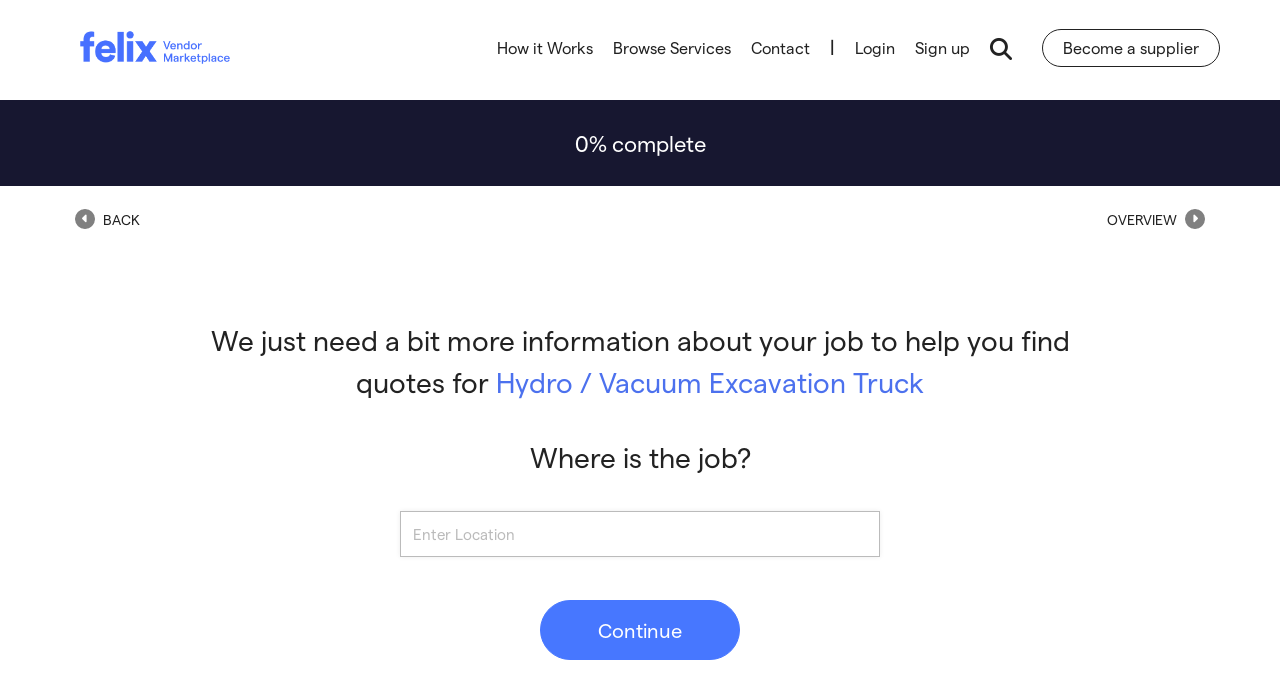

--- FILE ---
content_type: text/html; charset=UTF-8
request_url: https://marketplace.felix.net/get-quotes-now?supplier-id=24058&category-id=2200&from_enquire=Search+Result+-+Supplier+Enquiry
body_size: 7257
content:
<!DOCTYPE html>
<html lang="en">
    <head>
        <meta charset="utf-8">
        <meta http-equiv="X-UA-Compatible" content="IE=edge">
        <title>Get Quotes Now  - Felix Vendor Marketplace</title>

                    <meta name="robots" content="index,follow,noodp,noydir">
        
        <meta name="description" content="An easier way to source subcontractors and hire equipment for construction and mining projects. Get quotes now on Felix from vendors nationwide.">
        <meta name="keywords" content="mining, earthmoving, construction machinery, plant, equipment, hire, rental, plantminer">
        <meta name="viewport" content="width=device-width, initial-scale=1.0, user-scalable=1">
        <meta name="apple-mobile-web-app-capable" content="yes">
        <meta name="apple-mobile-web-app-title" content="Felix Vendor Marketplace">
        <meta name="geo.region" content="AU">

        <meta property="og:type" content="website">
        <meta property="og:title" content="Get Quotes Now  - Felix Vendor Marketplace">
        <meta property="og:image" content="https://marketplace.felix.net/assets/app/images/felix-marketplace.svg">
        <meta property="og:description" content="An easier way to source subcontractors and hire equipment for construction and mining projects. Get quotes now on Felix from vendors nationwide.">

                    <meta property="og:url" content="https://marketplace.felix.net/get-quotes-now">
            <link rel="canonical"  href="https://marketplace.felix.net/get-quotes-now" />
        
        <link rel="shortcut icon" href="https://marketplace.felix.net/assets/app/images/favicon-felix.ico" />
        <link rel="apple-touch-icon" href="https://marketplace.felix.net/assets/app/images/apple-touch-icon-felix.png" />
        <link rel="preload" href="https://static.felix.net/assets/app/fonts/WEB/Matter-Regular.woff2" as="font" type="font/woff2" crossorigin />
        <link rel="preload" href="https://static.felix.net/assets/app/fonts/WEB/Matter-Medium.woff2" as="font" type="font/woff2" crossorigin />
        <link href="https://static.felix.net/assets/app/fonts/WEB/Matter-Regular.woff" as="font" type="font/woff" />
        <link href="https://static.felix.net/assets/app/fonts/WEB/Matter-Medium.woff" as="font" type="font/woff" />
        <link rel="preload" href="https://fonts.googleapis.com/css?family=Roboto:400,700&display=swap" as="style" media="all" />
				<link type="text/css" rel="stylesheet" href="https://fonts.googleapis.com/css?family=Roboto:400,700&display=swap" media="all" />
        
        <link rel="preload" href="https://assets.felix.net/63.1.10/scripts-public/build/libs/flexslider-df757c10d61db76d72f3a1aa5ba02880.css" as="style" media="all" />
				<link type="text/css" rel="stylesheet" href="https://assets.felix.net/63.1.10/scripts-public/build/libs/flexslider-df757c10d61db76d72f3a1aa5ba02880.css" media="all" />
<link rel="preload" href="https://assets.felix.net/63.1.10/scripts-public/build/libs/swiper-bundle-bc897837ade131191e5a58abe29741a5.css" as="style" media="all" />
				<link type="text/css" rel="stylesheet" href="https://assets.felix.net/63.1.10/scripts-public/build/libs/swiper-bundle-bc897837ade131191e5a58abe29741a5.css" media="all" />
<link rel="preload" href="https://assets.felix.net/63.1.10/styles-public/build/public/master-5d2a63fe8f9f40e1647cb6d9297f5022.css" as="style" media="all" />
				<link type="text/css" rel="stylesheet" href="https://assets.felix.net/63.1.10/styles-public/build/public/master-5d2a63fe8f9f40e1647cb6d9297f5022.css" media="all" />
<link rel="preload" href="https://assets.felix.net/63.1.10/styles-public/build/public/bootstrap-c5acbb8e0d5776106b5643b6da961c6f.css" as="style" media="all" />
				<link type="text/css" rel="stylesheet" href="https://assets.felix.net/63.1.10/styles-public/build/public/bootstrap-c5acbb8e0d5776106b5643b6da961c6f.css" media="all" />
<link rel="preload" href="https://assets.felix.net/63.1.10/styles-public/build/public/public-e6b14b96dbef98bbbf40c9e9f416b881.css" as="style" media="all" />
				<link type="text/css" rel="stylesheet" href="https://assets.felix.net/63.1.10/styles-public/build/public/public-e6b14b96dbef98bbbf40c9e9f416b881.css" media="all" />        <link rel="stylesheet" href="https://assets.felix.net/63.1.10/scripts-public/build/libs/jquery.jscrollpane-e219eecc84adbb5eab9e0547fb3cb276.css" media="all">
				<noscript>
					<link rel="stylesheet" href="https://assets.felix.net/63.1.10/scripts-public/build/libs/jquery.jscrollpane-e219eecc84adbb5eab9e0547fb3cb276.css" media="screen">
				</noscript>
<link rel="stylesheet" href="https://assets.felix.net/63.1.10/scripts-public/build/libs/bootstrap-datetimepicker-3d50c4c73bf05aab8b8265c24453b260.css" media="all">
				<noscript>
					<link rel="stylesheet" href="https://assets.felix.net/63.1.10/scripts-public/build/libs/bootstrap-datetimepicker-3d50c4c73bf05aab8b8265c24453b260.css" media="screen">
				</noscript>
<link rel="stylesheet" href="https://assets.felix.net/63.1.10/scripts-public/build/libs/select2.min-9f54e6414f87e0d14b9e966f19a174f9.css" media="all">
				<noscript>
					<link rel="stylesheet" href="https://assets.felix.net/63.1.10/scripts-public/build/libs/select2.min-9f54e6414f87e0d14b9e966f19a174f9.css" media="screen">
				</noscript>
<link rel="stylesheet" href="https://assets.felix.net/63.1.10/styles-public/build/public/vendor-85f7f9105da589804b168de5510536c8.css" media="all">
				<noscript>
					<link rel="stylesheet" href="https://assets.felix.net/63.1.10/styles-public/build/public/vendor-85f7f9105da589804b168de5510536c8.css" media="screen">
				</noscript>
<link rel="stylesheet" href="https://assets.felix.net/63.1.10/styles-public/build/public/pages/homepage-e7d1ef8e058e717a3e570a31dc12be70.css" media="all">
				<noscript>
					<link rel="stylesheet" href="https://assets.felix.net/63.1.10/styles-public/build/public/pages/homepage-e7d1ef8e058e717a3e570a31dc12be70.css" media="screen">
				</noscript>
        <script src="https://cdn.productreview.com.au/assets/widgets/loader.js" async></script>
        <!--[if lte IE 9]>
            <link rel="preload" href="https://assets.felix.net/63.1.10/styles-public/build/ie-bf27227e08eb12997b6c3b16a6a38537.css" as="style" media="all" />
				<link type="text/css" rel="stylesheet" href="https://assets.felix.net/63.1.10/styles-public/build/ie-bf27227e08eb12997b6c3b16a6a38537.css" media="all" />        <![endif]-->

        <!--[if lt IE 9]>
                    <![endif]-->

        
        <script src="https://assets.felix.net/63.1.10/scripts-public/build/libs/jquery.min-2c872dbe60f4ba70fb85356113d8b35e.js" ></script>
<script src="https://assets.felix.net/63.1.10/scripts-public/build/components/script-356816f2de7acf08e81e6ea625955ad2.js" ></script>
<script src="https://assets.felix.net/63.1.10/scripts-public/build/scripts/gclid-eddb31291dd55f2692856b00fd7da8ab.js" ></script>
<script src="https://assets.felix.net/63.1.10/scripts-public/build/static_pages-10bfe431e0fb37fba1adcebbbfda52b8.js" ></script>        <script src="https://kit.fontawesome.com/e2cd0ef7a3.js" crossorigin="anonymous"></script>
                <script type="text/javascript">
            (function(c,l,a,r,i,t,y){
                c[a]=c[a]||function(){(c[a].q=c[a].q||[]).push(arguments)};
                t=l.createElement(r);t.async=1;t.src="https://www.clarity.ms/tag/"+i;
                y=l.getElementsByTagName(r)[0];y.parentNode.insertBefore(t,y);
                })(window, document, "clarity", "script", "54ly79vafd");
        </script>
            </head>

    <body class="public_site get_quotes_now" >
                <noscript><iframe src="https://www.googletagmanager.com/ns.html?id=GTM-NMHL9XM" title="" height="0" width="0" class="main-template-img-hide"></iframe></noscript>
        
        <noscript>
            <img src="//bat.bing.com/action/0?ti=5577156&Ver=2" height="0" width="0" class="main-template-img-hide" alt="">
        </noscript>

                <div id="site-canvas">
            <div class="wrapper public_site-page-target">
                <input type="hidden" id="environment" value="production" />
                <input type="hidden" id="envEnvironment" value="production" />
                <input type="hidden" id="envAssetsFolder" value="63.1.10" />
                <input type="hidden" id="gtManagerCode" value="GTM-NMHL9XM" />

                <input type="hidden" id="baseUrl" value="https://marketplace.felix.net/" />
                <input type="hidden" id="apiUrl" value="https://" />
                <input type="hidden" id="fileUploaderDebug" value="false" />
                <input type="hidden" id="gaCode" value="UA-39563265-1" />
                <input type="hidden" id="gaDomain" value="www.felix.net" />
                <input type="hidden" id="jsDomain" value="pmau" />

                <input type="hidden" id="prsBrandId" value="3a087c03-4a58-3ccc-9751-b59534f6969b" />

                <div id="fb-root"></div>

<header>
    <div id="header">
        <div class="container">
            <a class="logo" href="https://marketplace.felix.net/">
                <span>
                    <object data="https://marketplace.felix.net/assets/public/images/felix-marketplace.svg" type="image/svg+xml">felix-marketplace</object>
                </span>
            </a>

            <nav id="site-nav">
                <ul class="main-nav main-nav-hide">
                    <li class="home "><a href="https://marketplace.felix.net/">Home</a></li>
                    <li data-pm-source="menu-links" >
                        <a href="https://marketplace.felix.net/how-it-works" data-pm-source="menu-link-hiw">How it Works</a>                    </li>
                    <li data-pm-source="menu-links" >
                        <a href="https://marketplace.felix.net/browse-plant-and-equipment" data-pm-source="page-browse-all-services">Browse Services</a>                    </li>
                    <li data-pm-source="menu-links" class="hidden-md hidden-lg">
                        <a href="https://mp.felix.net/become-a-vendor" data-pm-source="menu-link-bas">Become a Supplier</a>
                    </li>

                    <li data-pm-source="menu-links" class="menu-link-contact">
                        <a href="https://marketplace.felix.net/contact/" data-pm-source="menu-link-contact">Contact</a>                    </li>

                    <li class="login-border">|</li>
                    <li>
                        <a data-pm-source="toolbar-account-links" class="login" href="https://marketplace.felix.net/auth/login">Login</a>
                    </li>
                    <li>
                        <a data-pm-source="toolbar-account-links" id="account-register" class="register" href="https://marketplace.felix.net/register">Sign up</a>
                    </li>

                    <li>
                        <a class="search-launch-btn" data-pm-source="search-launch-btn"><em class="fa search-symbol fa-search" aria-hidden="true"></em></a>
                    </li>

                    <li class="search-launch-wrap">
                        <a href="https://mp.felix.net/become-a-vendor">Become a supplier</a>
                    </li>
                </ul>

                <ul class="search-nav search-nav-hide header-hide" data-pm-source="top-search-form">
                    <li class="search-expand">
                        <form action="/get-quotes-now" method="get" id="agqn-feed-header" autocomplete="on" data-pm-source="top-search-form-agqn">
                                                        <input type="hidden" id="category_id_header" name="category-id">
                            <input type="hidden" id="location_id_header" name="location-id">
                            <input type="text" class="search-fields-top autosuggest" data-url="/global/public_search/keyword/TRUE/public" data-type="keyword" name="q" id="keyword_suggest" placeholder="What do you need?" value="" data-pm-source="top-search-form-keyword" >
                            <input type="text" class="search-fields-top autosuggest" data-type="location" name="location" id="location_suggest" data-set-id="location-id-header" placeholder="Where do you need it?" value="" data-pm-source="top-search-form-location">
                            <input type="hidden" name="location-id" id="state_details_id_suggest" />
                            <button class="search-expand-button" id="search-button"><em class="fa fa-search" aria-hidden="true"></em><span>Get quotes now</span></button>
                            <button type="button" class="search-expand-button close-icn">
                                <em class="fa fa-times" aria-hidden="true"></em>
                            </button>
                        </form>
                    </li>
                </ul>
            </nav>

            <a href="javascript:;" rel="nofollow" class="menu-toggle-search hidden-md hidden-lg"><em class="fa search-symbol fa-search" aria-hidden="true"></em></a>
            <em class="mobile-close fa fa-times"></em>
            <a href="javascript:;" rel="nofollow" class="toggle-mobile-menu hidden-md hidden-lg menu-toggle"><span></span></a>
        </div>
    </div>

    <div id="search">
        <form action="https://marketplace.felix.net/search/" method="POST" class="site-search" enctype="multipart/form-data" role="form" id="top-search-form" accept-charset="utf-8">
                                                                        <input type="hidden" name="_csrf" value="7f757805f2fa0adeca58ce2d253d3dfa" />
            <div class="container">
                                <input type="hidden" name="iscat" id="iscat" value="0" />
                <input type="hidden" name="issup" id="issup" value="0" />
                <input type="hidden" name="keyword_check" id="keyword_check" value="" />
                <input type="hidden"  id="cat_slug" value="" />
                <input type="hidden"  id="sub_cat_slug" value="" />
                <input type="hidden"  id="loc_slug" value="" />
                <input type="hidden"  id="sup_slug" value="" />
                <input type="hidden" name="contractor" id="cat_contractor" value="">
                <input type="hidden" name="category" id="category" value="2200" data-slug="cat_slug" />
                <input type="hidden"  id="sub_category" value="" data-slug="sub_cat_slug" />
                <input type="hidden"  id="category_slug1" value="" />
                <input type="hidden"  id="category_id1" value="" data-slug="category1" />
                <input type="hidden"  id="category_slug2" value="" />
                <input type="hidden"  id="category_id2" value="" data-slug="category2" />
                <input type="hidden"  id="category_slug3" value="" />
                <input type="hidden"  id="category_id3" value="" data-slug="category3" />
                <input type="hidden"  id="supplier" value="" data-slug="sup_slug" />
                <div class="row search-fields">
                    <div class="col-sm-3">
                        <input type="text" data-set-cat-slug="#cat_slug" data-pm-source="gqn-search-header-category" class="form-control form-control-lge autosuggest" data-url="/global/public_search/keyword/TRUE/public" data-type="keyword"  id="keyword" placeholder="Search by Category or Business Name" value="">
                    </div>

                    <div class="col-sm-3">
                        <input type="text" data-set-slug="#loc_slug" data-pm-source="gqn-search-header-location" class="form-control form-control-lge autosuggest" data-type="location"  id="location" placeholder="Suburb or Town" value="">
                        <input type="hidden" name="state_details_id" id="state_details_id" />
                    </div>

                    <div class="col-sm-2">
                        <select name="hire_type" data-pm-source="gqn-search-header-hire-type" id="hire_type" class="hire_type1 form-control form-control-lge">
                            <option value="0" selected>Hire Type</option>
                            <option value="1" >Dry</option>
                            <option value="2" >Wet</option>
                        </select>
                        <span></span>
                    </div>

                    <div class="col-sm-2 search-submit">
                        <button class="btn ripple btn-md btn-full" id="search-button-header">Search</button>
                    </div>

                    <div class="col-sm-2 cats-dropdown">
                        <a href="javascript:;" class="plantminer-dropdown-toggle cats-dropdown-toggle">
                            <div class="detail-container">
                                <div class="description">Browse by</div>
                                <div class="detail">Category</div>
                            </div>
                            <span class="btn ripple btn-sm btn-icon"><em class="fa fa-caret-down"></em></span>
                        </a>

                        <ul class="dropdown-menu dropdown-menu-right">
                                                        <li class="browse-all"><a href="https://marketplace.felix.net/browse-plant-and-equipment">Browse all Categories <em class="fa fa-caret-right"></em></a></li>
                        </ul>
                    </div>
                </div>

                <div class="text-center pad-top hidden-sm hidden-md hidden-lg">
                    <a class="contact-panel" href="tel:1300550434" data-ga="header-search">
                        <em class="fa fa-phone fa-flip-horizontal"></em>
                        <div class="description">Need More Information?</div>
                        <div class="detail">1300 550 434</div>
                    </a>
                </div>
            </div>
        </form>    </div>
</header>

                <div class="main-content public-content not-pepp-page">
                    <script src="https://assets.felix.net/63.1.10/scripts-public/build/utils/local-storage-c6cf227811aaf531536e143af90b49e3.js" ></script><script src="https://assets.felix.net/63.1.10/scripts-public/build/forms/completion-bar-8ff72dd70f0d1f2b001e0c75da51039e.js" ></script><script src="https://assets.felix.net/63.1.10/scripts-public/build/libs/moment.min-d65dc6d2e619406d105656424573214e.js" ></script><script src="https://assets.felix.net/63.1.10/scripts-public/build/libs/bootstrap-datetimepicker.min-85347a7856297a3a7588ee75e170bc28.js" ></script><link rel="preload" href="https://assets.felix.net/63.1.10/scripts-public/build/libs/bootstrap-datetimepicker-3d50c4c73bf05aab8b8265c24453b260.css" as="style" media="all" />
				<link type="text/css" rel="stylesheet" href="https://assets.felix.net/63.1.10/scripts-public/build/libs/bootstrap-datetimepicker-3d50c4c73bf05aab8b8265c24453b260.css" media="all" /><script src="https://assets.felix.net/63.1.10/scripts-public/build/forms/form-c5c7602956afc9bbe61b5624367543a6.js" ></script><script src="https://assets.felix.net/63.1.10/scripts-public/build/forms/impact-form-fd947605d534388fe82bb97194fc68f1.js" ></script><script src="https://assets.felix.net/63.1.10/scripts-public/build/forms/impact-group-8649ebd7cbbe5f801d266ad65de15747.js" ></script><script src="https://assets.felix.net/63.1.10/scripts-public/build/forms/validate-c173ed07c9c328f30fc173e3308a3d40.js" ></script><script src="https://assets.felix.net/63.1.10/scripts-public/build/enquiries/default/advanced-fields-6ac6a6c5df3cfd9ebd37d3a32a5dcdcf.js" ></script><script src="https://assets.felix.net/63.1.10/scripts-public/build/enquiries/default/form-agqn-1dd3f13270f778f803024d263fcb5a77.js" ></script>
	<form action="https://marketplace.felix.net/public_site/submit_get_quotes_now" method="POST" class="iform iform--init iform--hidefooter agqn" role="form" data-pm-source="gqn-page" accept-charset="utf-8">
                                                                                                                               <input type="hidden" name="_csrf" value="7f757805f2fa0adeca58ce2d253d3dfa" />
		<header>
		<div class="combar">
			<div class="combar__label"><span class="combar__pos"><em class="fa fa-spin fa-spinner fa-2x"></em> </span>% complete</div>
		</div>
	</header>

		<nav class="iform__footer">
		<div class="container">
			<div class="row">
				<div class="col-xs-6">
					<a class="btntext btntext--back iform__back" href="javascript:;"><em class="fa fa-caret-left"></em> Back</a>
				</div>
				<div class="col-xs-6 text-right">
					<a class="btntext agqn-lightbox" href="#agqn-overview" data-title="Request for Quotation Overview">Overview <em class="fa fa-caret-right"></em></a>
				</div>
			</div>
		</div>
	</nav>

		<div class="container">
		<section class="iform__form">

						<div class="iform__fieldgrp" data-skip="1" data-multiple="true">
				<label class="iform__label">How many pieces of equipment or subcontractors are you looking to hire?</label>
				<div class="iform__field js__reset">
					<label for="type-single" class="iform__option">
						<input id="type-single" class="agqn__type" type="radio" name="type" value="Single Item" checked="checked" required />
						<span>Single</span>
					</label>
					<label for="type-multiple" class="iform__option">
						<input id="type-multiple" class="agqn__type" type="radio" name="type" value="Multiple Items" required />
						<span>Multiple</span>
					</label>
				</div>
				<div class="iform__progress">
					<button type="button" data-ga="agqn-type" class="btnflat iform__next">Continue</button>
				</div>
			</div>

						<div class="iform__fieldgrp agqn__categorysection" data-skip="1" data-required="true">
				<label class="iform__label">Tell us what you need</label>
				<div class="iform__field iform__field--single">
					<input type="text" class="form-control form-control-lge agqn__category iform__focus autosuggest" data-type="category" data-set-sub-cat="#category-id" name="items[0][category_title]" placeholder="Start typing category" value="Hydro / Vacuum Excavation Truck" required  />
					<input id="category-id" class="agqn__categoryid" type="hidden" name="items[0][category_id]" value="2200" />
				</div>
				<div class="iform__progress">
					<button type="button" data-ga="agqn-category" class="btnflat iform__next">Continue</button>
				</div>
			</div>

			
						<div class="iform__fieldgrp" data-skip="" data-required="true" data-fetchselections="true">
				<label class="iform__label">We just need a bit more information about your job to help you find<br>quotes for <span class="category__selected iform__label--brand"></span></label>
				<label for="location" class="iform__label">Where is the job?</label>
				<div class="iform__field iform__field--single">
					<input type="text" class="form-control form-control-lge agqn__location autosuggest iform__focus" data-type="location" data-set-id="#location-id" name="location" placeholder="Enter Location" value="" required />
					<input id="location-id" type="hidden" name="location-id" value="" />
				</div>
				<div class="iform__progress">
					<button type="button" data-ga="agqn-location" class="btnflat iform__next">Continue</button>
				</div>
			</div>

						<div class="iform__fieldgrp" data-required="true" data-fetchselections="true">
				<label class="iform__label">We just need a bit more information about your job to help you find<br>quotes for <span data-pm-source="gqn-selected-category" class="category__selected iform__label--brand"></span> in <span data-pm-source="gqn-selected-location" id='location__selected' class="iform__label--brand text-uppercase"></span></label>
				<label class="iform__label">What best describes your job?</label>
				<div class="iform__field" data-pm-source="gqn-type-option">
					<label for="confirmed-yes" class="iform__option" data-pm-source="gqn-describe-job-option">
						<input id="confirmed-yes" class="agqn-confirmed" type="radio" name="job_type" value="Confirmed Job" />
						<span>Ready to hire</span>
					</label>
					<label for="confirmed-no" class="iform__option" data-pm-source="gqn-describe-job-option">
						<input id="confirmed-no" class="agqn-confirmed" type="radio" name="job_type" value="Pricing Schedule" />
						<span>Planning &amp; Budgeting</span>
					</label>
				</div>
				<div data-pm-source="agqn-confirmed-dates" class="agqn-confirmed-dates hidden">
					<label for="start-date" class="iform__label">When does the job start?</label>
					<div class="date iform__field iform__field--single">
						<input id="start-date" data-pm-source="gqn-job-start-date" data-format="DD-MM-YYYY" class="form-control form-control-lge datetimepicker" type="text" name="job_start_date" value="" placeholder="Start Date">
					</div>
					<label for="duration" class="iform__label">What is the duration of the job?</label>
					<div class="iform__field iform__field--single">
						<div class="row">
							<div class="col-xs-8">
								<input data-pm-source="gqn-job-duration" id="duration" class="form-control form-control-lge number" name="items[0][duration][value]" placeholder="Duration Length" />
							</div>
							<div class="col-xs-4">
								<select data-pm-source="gqn-job-duration-period" class="form-control form-control-lge" name="items[0][duration][period]">
									<option value="days">Day(s)</option>
									<option value="weeks">Week(s)</option>
									<option value="months">Month(s)</option>
								</select>
							</div>
						</div>
					</div>
				</div>
				<div class="iform__progress">
					<button type="button" data-ga="agqn-pricing" class="btnflat iform__next">Continue</button>
				</div>
			</div>

						<div class="iform__fieldgrp">
				<label class="iform__label">Any extra comments?</label>
				<div class="iform__field iform__field--single">
					<textarea id="comments" class="form-control form-control-lge iform__focus" name="items[0][item_comments]" rows="6" placeholder="Please provide as much detail as possible so you receive the most relevant and accurate quotes for your job"></textarea>
				</div>
				<div class="iform__progress">
					<button type="button" data-ga="agqn-extra" class="btnflat iform__next">Continue</button>
				</div>
			</div>

						<div class="iform__fieldgrp" data-multiple="true">
				<label class="iform__label">Your contact details</label>
				<div class="iform__field">
					<div class="row">
						<div class="col-xs-12 col-md-6 col-lg-3 form-group">
							<input data-pm-source="gqn-firstname" type="text" class="form-control form-control-lge iform__focus agqn__fname" name="first_name" placeholder="First Name" value="" required />
						</div>
						<div class="col-xs-12 col-md-6 col-lg-3 form-group">
							<input data-pm-source="gqn-lastname" type="text" class="form-control form-control-lge agqn__lname" name="last_name" placeholder="Last Name" value="" required />
						</div>
						<div class="col-xs-12 col-md-6 col-lg-3 form-group">
							<input data-pm-source="gqn-contact-email" type="email" class="form-control form-control-lge agqn__email" name="email" placeholder="Email" value="" required />
						</div>
						<div class="col-xs-12 col-md-6 col-lg-3 form-group">
							<input data-pm-source="gqn-contact-number" type="tel" class="form-control form-control-lge agqn__phone" name="phone" minlength="6" placeholder="Phone Number" value="" required />
						</div>
					</div>
				</div>
				<div class="js__hidden__multiple">
					<label class="iform__label">Which best describes your job?</label>
					<div class="iform__field">
						<label data-pm-source="business-yes"  for="business-yes" class="iform__option">
							<input id="business-yes" type="radio" name="business" value="Business" checked="checked" />
							<span>Commercial</span>
						</label>
						<label data-pm-source="business-no" for="business-no" class="iform__option">
							<input id="business-no" type="radio" name="business" value="Personal" />
							<span>DIY</span>
						</label>
					</div>
					<label class="iform__label hide">How do you want to receive prices? <span class="bs-tooltip iform__tooltip" data-placement="bottom" data-content="Please note that it may be necessary for suppliers to contact you to clarify details"><em class="fa fa-info-circle"></em></span></label>
					<div class="iform__field hide">
						<label for="contact-phone" class="iform__option">
							<input id="contact-phone" type="radio" name="contact_method" value="phone" />
							<span>Phone</span>
						</label>
						<label for="contact-email" class="iform__option">
							<input id="contact-email" type="radio" name="contact_method" value="phone_email" />
							<span>Email</span>
						</label>
						<label for="contact-pm" class="iform__option">
							<input id="contact-pm" type="radio" name="contact_method" value="plantminer" checked="checked" />
						</label>
					</div>
				</div>
				<div class="iform__progress" data-pm-source="gqn-form-submit">
										<input type="hidden" name="enquire_url" value="" />
					<input type="hidden" name="from_search_result" id="from_search_result" value="" />
					<input
                            type="hidden"
                            name="from_enquire"
                            value="Search Result - Supplier Enquiry">
					<input id="pm_gqn" name="pm_gqn" type="text" value=""  />
					<button type="submit" data-ga="agqn-contact_details" class="btnflat" data-pm-source="gqn-form-submit-button">Send</button>
				</div>
			</div>

						<div class="iform__fieldgrp" data-multiple="true">
				<h2 class="mar-top-no">Your enquiry has been successfully sent</h2>
				<p class="h5 ft-regular col-grey">You should start receiving quotes shortly</p>
				<div class="pad-ver">
					<span class="fa-stack fa-lg col-grey-light">
					  <em class="fa fa-circle-o fa-stack-2x"></em>
					  <em class="fa fa-check fa-stack-1x"></em>
					</span>
				</div>
				<a href="javascript:;" class="btn ripple btn-xlg-2 btn-full w-300 mar-top agqn__another">Need Another Item?</a>
			</div>

		</section>
	</div>

</form>

<template id="agqn-overview">
	<div class="modal-body">
		<div class="request-detail">
			<div class="title">Item/Package</div>
			<div class="detail agqn__value" data-value="items[0][category_title]"></div>
		</div>
		<div class="request-detail">
			<div class="title">Location</div>
			<div class="detail agqn__value" data-value="location"></div>
		</div>
		<div class="request-detail">
			<div class="title">Confirmed or Pricing</div>
			<div class="detail agqn__value" data-value="job_type"></div>
		</div>
		<div class="request-detail">
			<div class="title">First Name</div>
			<div class="detail agqn__value" data-value="first_name"></div>
		</div>
		<div class="request-detail ">
			<div class="title">Last Name</div>
			<div class="detail agqn__value" data-value="last_name"></div>
		</div>
		<div class="request-detail">
			<div class="title">Email</div>
			<div class="detail agqn__value" data-value="email"></div>
		</div>
		<div class="request-detail">
			<div class="title">Phone</div>
			<div class="detail agqn__value" data-value="phone"></div>
		</div>
	</div>
</template>

<script src="https://assets.felix.net/63.1.10/scripts-public/build/components/get_quotes_now-18f2d9ebcd46a2fefc82773e069e4763.js" ></script>

                </div>

                <footer id="footer" class="footer-not-pepp">
    <div class="container footer-main ft-light">
        <div class="row">
            <div class="col-xs-12 col-md-12">
                <ul class="links logo-footer">
                    <li>
                    <a href="https://marketplace.felix.net/">
                        <object data="https://marketplace.felix.net/assets/public/images/felix-marketplace.svg" type="image/svg+xml">felix-marketplace</object>
                    </a>
                    </li>
                </ul>

                <ul class="links">
                    <li data-pm-source="footer-links"><a href="https://marketplace.felix.net/">Home</a></li>
                    <li data-pm-source="footer-links"><a href="https://marketplace.felix.net/how-it-works/">How it Works</a></li>
                </ul>

                <ul class="links">
                    <li data-pm-source="footer-links"><a href="https://marketplace.felix.net/get-quotes-now/">Get Quotes Now</a></li>
                    <li data-pm-source="footer-links"><a href="https://mp.felix.net/become-a-vendor">Become a Supplier</a></li>
                    <li data-pm-source="footer-links"><a href="/browse-plant-and-equipment">Browse Services</a></li>
                </ul>

                <ul class="links">
                    <li data-pm-source="footer-links"><a href="https://www.felix.net/about">About Us</a> </li>
                    <li data-pm-source="footer-links"><a href="https://marketplace.felix.net/contact">Contact Us</a></li>
                    <li data-pm-source="footer-links">
                        <a
                            target="_blank"
                            rel="noopener noreferrer"
                            href="https://www.felix.net/security"
                        >
                            Software Security
                        </a>
                    </li>
                </ul>

                <ul class="links">
                    <li data-pm-source="footer-links"><a href="http://www.felix.net/project-news">Project News</a></li>
                    <li data-pm-source="footer-links"><a href="https://www.felix.net/blog/plantminer-felix-merge">PlantMiner is now Felix </a></li>
                </ul>
            </div>

            <div class="col-xs-12 col-md-12 desktop-bottom-footer">
                <div class="footer-text">
                    <a href="https://www.felix.net/privacy-policy">Privacy Policy</a> | <a href="https://www.felix.net/terms-of-use-felix">Terms of Use</a> | <a href="https://www.felix.net/data-processing-agreement-felix">Data Processing Agreement</a> | <a href="https://www.felix.net/cookie-policy">Cookie Policy</a>
                    <p>© 2026 Felix Software</p>
                </div>
                <div class="social-footer">
                    <a class="icon-social icon-linkedin"
                        target="_blank"
                        rel="noopener noreferrer"
                        href="https://www.linkedin.com/company/felix-vendor-marketplace">
                        <i class="fab fa-linkedin fa-1x" aria-hidden="true"></i>
                    </a>

                    <a class="icon-social icon-facebook"
                        target="_blank"
                        rel="noopener noreferrer"
                        href="https://www.facebook.com/FelixVendorMarketplace">
                        <i class="fab fa-facebook fa-1x" aria-hidden="true"></i>
                    </a>

                    <a class="icon-social icon-twitter"
                        target="_blank"
                        rel="noopener noreferrer"
                        href="https://twitter.com/felix_software">
                        <i class="fab fa-twitter fa-1x" aria-hidden="true"></i>
                    </a>

                    <a class="icon-social icon-facebook"
                        target="_blank"
                        rel="noopener noreferrer"
                        href="https://www.instagram.com/felix.marketplace">
                        <i class="fab fa-instagram" aria-hidden="true"></i>
                    </a>
                </div>
            </div>

            <div class="col-xs-12 col-md-12 mobile-bottom-footer">
                <h6>Connect with us</h6>
                <div class="social-footer">
                    <a class="icon-social icon-linkedin"
                        target="_blank"
                        rel="noopener noreferrer"
                        href="https://www.linkedin.com/company/felix-vendor-marketplace">
                        <i class="fab fa-linkedin fa-1x" aria-hidden="true"></i>
                    </a>

                    <a class="icon-social icon-facebook"
                        target="_blank"
                        rel="noopener noreferrer"
                        href="https://www.facebook.com/FelixVendorMarketplace">
                        <i class="fab fa-facebook fa-1x" aria-hidden="true"></i>
                    </a>

                    <a class="icon-social icon-twitter"
                        target="_blank"
                        rel="noopener noreferrer"
                        href="https://twitter.com/felix_software">
                        <i class="fab fa-twitter fa-1x" aria-hidden="true"></i>
                    </a>

                    <a class="icon-social icon-facebook"
                        target="_blank"
                        rel="noopener noreferrer"
                        href="https://www.instagram.com/felix.marketplace">
                        <i class="fab fa-instagram" aria-hidden="true"></i>
                    </a>
                </div>
                <div class="footer-text">
                    <a href="https://www.felix.net/privacy-policy">Privacy Policy</a> | <a href="https://www.felix.net/terms-of-use-felix">Terms of Use</a> | <a href="https://www.felix.net/data-processing-agreement-felix">Data Processing Agreement</a> | <a href="https://www.felix.net/cookie-policy">Cookie Policy</a>
                    <p>© 2026 Felix Software</p>
                </div>
            </div>
        </div>
    </div>
</footer>
            </div>
        </div>

        <script src="https://assets.felix.net/63.1.10/scripts-public/build/libs/lazysizes.min-45bacd312d5098b4b59f563d8756c15d.js" ></script>
<script src="https://assets.felix.net/63.1.10/scripts-public/build/libs/jquery-migrate.min-fad78486d895a1cb63d4d7259ddcbef8.js" ></script>
<script src="https://assets.felix.net/63.1.10/scripts-public/build/libs/jquery.validate.min-f15265a2f8ea0a5b33d365b32582a700.js" ></script>
<script src="https://assets.felix.net/63.1.10/scripts-public/build/libs/bootstrap.min-2f34b630ffe30ba2ff2b91e3f3c322a1.js" ></script>
<script src="https://assets.felix.net/63.1.10/scripts-public/build/libs/bootstrap-datepicker-e5156d71a0105535d48431b31fe1b198.js" ></script>
<script src="https://assets.felix.net/63.1.10/scripts-public/build/libs/typeahead.bundle.min-474b2be117d091d2ed2bae0be4ce329c.js" ></script>
<script src="https://assets.felix.net/63.1.10/scripts-public/build/libs/jquery.flexslider-min-f17eeb653405c3278c9663506eaa1884.js" ></script>
<script src="https://assets.felix.net/63.1.10/scripts-public/build/libs/swiper-bundle.min-6cf353c3b8738cded0ecaf2100e7da1e.js" ></script>
<script src="https://assets.felix.net/63.1.10/scripts-public/build/libs/jquery-ff3ebe3efb03b5896f3c7d8d3ed008c7.jscrollpane.min.js" ></script>
<script src="https://assets.felix.net/63.1.10/scripts-public/build/libs/jquery.mousewheel-456d5c5a28ee293605e1bd722edd2429.js" ></script>
<script src="https://assets.felix.net/63.1.10/scripts-public/build/libs/mwheelIntent-3d22ec7b158eb1a1518a11f4124f5ff4.js" ></script>
<script src="https://assets.felix.net/63.1.10/scripts-public/build/scripts/analytics-5aade6435aab70f75786d449f1aa1f2f.js" ></script>
<script src="https://assets.felix.net/63.1.10/scripts-public/build/components/main_template-40f171102eb23319e91b2b8c088bb033.js" ></script>
<script src="https://assets.felix.net/63.1.10/scripts-public/build/components/nav-466c8597aa32c457c298b8e5dcadd1a4.js" ></script>
<script src="https://assets.felix.net/63.1.10/scripts-public/build/components/forms-682cde00e1c00bea11689f1fa55bc3ba.js" ></script>
<script src="https://assets.felix.net/63.1.10/scripts-public/build/components/scroll-panes-be8ba5e7b0313a5ef94e8c1c5313ed89.js" ></script>
<script src="https://assets.felix.net/63.1.10/scripts-public/build/components/tooltips-2c7a74a44af1b1864619e5dbc3a2255a.js" ></script>
<script src="https://assets.felix.net/63.1.10/scripts-public/build/components/modal-d25ccd4f2d05c265f43382fd92128c2d.js" ></script>
<script src="https://assets.felix.net/63.1.10/scripts-public/build/components/feedback-c533b7a499eb5541b419dbb8105a2b0f.js" ></script>
<script src="https://assets.felix.net/63.1.10/scripts-public/build/components/autosuggest-af4b90e6422a176af4c8adc635bbbeeb.js" ></script>
<script src="https://assets.felix.net/63.1.10/scripts-public/build/components/search-6b59d339c03996adb50291ca3aea234e.js" ></script>
<script src="https://assets.felix.net/63.1.10/scripts-public/build/components/sliders-fa4b2078bed02c4b4c8cdc46685c3e8f.js" ></script>
<script src="https://assets.felix.net/63.1.10/scripts-public/build/components/swiper-e41477a85d0e055acf90fe7adeb04d45.js" ></script>
<script src="https://assets.felix.net/63.1.10/scripts-public/build/components/utils-91e6d5e6eaa31511ece88e6edb9c4075.js" ></script>
<script src="https://assets.felix.net/63.1.10/scripts-public/build/components/sticky-6f53da6e9f42aeb9da80e6e421abb590.js" ></script>
<script src="https://assets.felix.net/63.1.10/scripts-public/build/components/svg-f63d0a1dc8c52d5ad50cafa2d2e02fa6.js" ></script>
<script src="https://assets.felix.net/63.1.10/scripts-public/build/components/public-pages-80aa3974e859eb9c2152893c6b82ca92.js" ></script>
<script src="https://assets.felix.net/63.1.10/scripts-public/build/components/public-nav-9eefcefe4929b2c71ffefe508ccf054b.js" ></script>
<script src="https://assets.felix.net/63.1.10/scripts-public/build/scripts/add-to-homescreen-d3e1840918399afd2a916801a5d97228.js" ></script>
<script src="https://assets.felix.net/63.1.10/scripts-public/build/components/member_profile-32d528d15577522135754b9fdf546819.js" ></script>
<script src="https://assets.felix.net/63.1.10/scripts-public/build/components/animated-form-06b0c033d7005f5835c3ba21c6062d82.js" ></script>
<script src="https://assets.felix.net/63.1.10/scripts-public/build/libs/select2.min-0f64f3a3a0c620a6756d36abaff1b4a6.js" ></script>
<script src="https://assets.felix.net/63.1.10/scripts-public/build/utils/lazyload-detect-16f4a1ef64cf649bf7ff467b98477439.js" ></script>                    </body>
</html>


--- FILE ---
content_type: application/javascript
request_url: https://assets.felix.net/63.1.10/scripts-public/build/scripts/gclid-eddb31291dd55f2692856b00fd7da8ab.js
body_size: 717
content:
var setCookie=function e(c,i,n){var o=new Date;o.setTime(o.getTime()+864e5*n);var a=o.toGMTString(),t;document.cookie.match(RegExp("(?:^|;\\s*)"+"".concat(c)+"=([^;]*)"))||(document.cookie="".concat(c,"=").concat(i,"; expires=").concat(a," ;path=/"))},getParam=function e(c){return(c=RegExp("[?&]"+"".concat(c)+"=([^&]*)").exec(window.location.search))&&decodeURIComponent(c[1].replace(/\+/g," "))},gclid=getParam("gclid");if(gclid){var gclsrc=getParam("gclsrc");(!gclsrc||-1!==gclsrc.indexOf("aw"))&&setCookie("gclid",gclid,90)}var readCookie=function e(c){var i=document.cookie,n=i.indexOf(" "+"".concat(c)+"=");if(-1===n&&(n=i.indexOf("".concat(c)+"=")),-1===n)i=null;else{n=i.indexOf("=",n)+1;var o=i.indexOf(";",n);-1===o&&(o=i.length),i=unescape(i.substring(n,o))}return i};window.onload=function(){$(".gclid").val(readCookie("gclid"))},window.lazySizesConfig=window.lazySizesConfig||{},window.lazySizesConfig.init=!1;

--- FILE ---
content_type: application/javascript
request_url: https://assets.felix.net/63.1.10/scripts-public/build/forms/form-c5c7602956afc9bbe61b5624367543a6.js
body_size: 383
content:
!function(t,n,i,s){i.Forms=i.Forms||{};var u=function t(n){403===n&&(window.location.href="/unauthorized")};i.Forms.Form=function(s){var o,e={validate:!0,error:"There was an error submitting the form",success:"The form was successfully submitted",url:s.attr("action"),method:s.attr("method"),$submit:s.find('button[type="submit"], input[type="submit"]'),onSuccess:function t(i){i.success?n.feedbackSuccess(o.success):o.onError()},onError:function t(){n.feedbackMessage(o.error)}},r={submitting:!1},a=function t(n,i){"function"==typeof n&&n(i)},m=function t(){r.submitting=!0,o.$submit&&(o.submitHtml=o.$submit.html(),o.$submit.html('<i class="fa fa-spin fa-spinner fa-2x"></i>'+o.submitHtml))},c=function t(){r.submitting=!1,o.$submit&&o.$submit.html(o.submitHtml)},f=function t(n){n.preventDefault(),r.submitting||o.validate&&!s.valid()||(m(),a(o.onSubmit),l())},l=function n(){t.ajax({url:o.url,method:o.method,dataType:"json",data:s.serialize(),success:function t(n){a(o.onSuccess,n)},error:function t(n){u(n.status),a(o.onError)}}).always((function(){c()}))},d={init:function n(u){return(o=t.extend({},e,u)).validate&&i.Forms.Validate(s,o.rules),s.on("submit",f),a(o.onLoad),d}};return d}}(jQuery,window.Plantminer=window.Plantminer||{},window.PM=window.PM||{});

--- FILE ---
content_type: application/javascript
request_url: https://assets.felix.net/63.1.10/scripts-public/build/forms/impact-form-fd947605d534388fe82bb97194fc68f1.js
body_size: 599
content:
!function(t,e,n,i,o,r){n.Forms=n.Forms||{},n.Forms.Impact=function(i){var o=0,r=[],s,d=!0,u={steps3:[0,50,100],steps4:[0,30,70,100],steps5:[0,25,50,75,100],steps6:[0,20,40,60,80,100],steps7:[0,20,35,50,70,90,100],steps8:[0,15,30,45,60,75,90,100]},a=function t(e){return h(e),v(),d&&_(),c(0),setTimeout((function(){i.removeClass("iform--init")}),500),this},p=function n(o){r[o].moveCurrent(),s.setProgress(o),0==o||o==r.length-1?i.addClass("iform--hidefooter"):i.removeClass("iform--hidefooter");var d=i.offset().top-40,u;e.$window.scrollTop()>d&&t("html, body").animate({scrollTop:d},750)},f=function t(){o<r.length-1&&(r[o].moveNext(),p(++o))},l=function t(){o>0&&(r[o].movePrev(),p(--o))},m,c=function t(e){return r.map((function(t){t.movePrev()})),p(o=e),this},h=function e(o){r=[],i.find(".iform__fieldgrp").each((function(){var e=t(this);if(!e.data("skip")&&"multiple"!=o||"multiple"==o&&e.data("multiple")){var i={next:f};e.data("required")&&e.find("input:not(:hidden):not([readonly]), input:radio, textarea, select").attr("required",!0),"multiple"==o?e.find(".js__hidden__multiple").addClass("hidden"):e.find(".js__hidden__multiple").removeClass("hidden"),r.push(n.Forms.ImpactGroup(e).init(i))}else e.find('input[type!="hidden"], textarea, select').removeAttr("required")}))},v=function t(){s=n.Forms.Completion(i.find(".combar"),{position:0,steps:u["steps"+r.length]})},_=function t(){d=!1,i.find(".iform__back").on("click",(function(t){t.preventDefault(),l()}))},w;return{init:a,next:f,previous:l,last:function t(){r.map((function(t){t.moveNext()})),o=r.length-1,p(o)},goto:c,attachGroups:h,reset:function t(){i.find('.js__reset input[type="radio"]').prop("checked",!1)}}}}(jQuery,window.Plantminer=window.Plantminer||{},window.PM=window.PM||{},window,document);

--- FILE ---
content_type: application/javascript
request_url: https://assets.felix.net/63.1.10/scripts-public/build/enquiries/default/form-agqn-1dd3f13270f778f803024d263fcb5a77.js
body_size: 513
content:
!function(n,e,t,i){t.Enquiries=t.Enquiries||{},t.Enquiries.Form=function(o){var a={},r=function n(){e.feedbackMessage("Oops! Something's gone wrong. Please try and submit your enquiry again, or contact us on 1300 550 434 or email info@felix.net and we will process it for you.")},s=function e(t){if(t.status||t.stat){i._vis_opt_queue=i._vis_opt_queue||[],i._vis_opt_queue.push((function(){_vis_opt_register_conversion(1,1)}));var o={page:"thank-you"};history.pushState(o,"Thank You","/get-quotes-now/thank-you"),i._fbq.push("track","PageView"),t.account_created||n(".agqn__newaccount").addClass("hide"),a.last()}else r(),i.ga&&ga("send","event",{eventCategory:"gqn.default",eventAction:"submit.error",eventLabel:"Request for Quotation default version  failed to submit."})},u;return function e(){t.Forms.Form(o).init({onSuccess:s,onError:r,validate:!0}),a=t.Forms.Impact(o).init(),o.find(".agqn__another").on("click",(function(){n(".agqn__categorysection").removeAttr("data-skip").data("skip",!1).find("input").val(""),a.reset(),a.init()}))}(),{iform:a}},n((function(){n(".agqn").each((function(){t.Enquiries.AGQN=t.Enquiries.Form(n(this))}))}))}(jQuery,window.Plantminer=window.Plantminer||{},window.PM=window.PM||{},window);

--- FILE ---
content_type: application/javascript
request_url: https://assets.felix.net/63.1.10/scripts-public/build/forms/impact-group-8649ebd7cbbe5f801d266ad65de15747.js
body_size: 617
content:
!function(i,r,e,n,o,t){e.Forms=e.Forms||{},e.Forms.ImpactGroup=function(e){var n,o,t,f,s=function i(){e.find("input, textarea, select").valid()&&n.next()},c;return{moveNext:function i(){e.removeClass("iform__fieldgrp--current").addClass("iform__fieldgrp--past")},movePrev:function i(){e.removeClass("iform__fieldgrp--current iform__fieldgrp--past")},moveCurrent:function i(){e.data("fetchselections")&&r.Enquiries.displaySelections(),e.removeClass("iform__fieldgrp--past").addClass("iform__fieldgrp--current"),setTimeout((function(){e.hasClass("iform__fieldgrp--current")&&e.find(".iform__focus").focus()}),750)},init:function r(o){return n=i.extend({},n,o),e.off("click.impactgroup").on("click.impactgroup",".iform__next",s),this}}}}(jQuery,window.Plantminer=window.Plantminer||{},window.PM=window.PM||{},window,document);

--- FILE ---
content_type: application/javascript
request_url: https://assets.felix.net/63.1.10/scripts-public/build/forms/validate-c173ed07c9c328f30fc173e3308a3d40.js
body_size: 256
content:
!function(n,i,e,o){e.Forms=e.Forms||{},e.Forms.Validate=function(i,e){var o={ignore:"",errorPlacement:function n(i,e){var o=e.closest(".form-group, .iform__field");o.length?o.append(i):i.insertAfter(e),window.ga&&ga("send","event","validation form","invalid")}},r=n.extend({},o,e);return i.validate(r),i},n((function(){n(".pm-form-validate").each((function(){e.Forms.Validate(n(this))}))}))}(jQuery,window.Plantminer=window.Plantminer||{},window.PM=window.PM||{});

--- FILE ---
content_type: application/javascript
request_url: https://assets.felix.net/63.1.10/scripts-public/build/enquiries/default/advanced-fields-6ac6a6c5df3cfd9ebd37d3a32a5dcdcf.js
body_size: 861
content:
!function(e,n,a){n.Enquiries=n.Enquiries||{},n.Enquiries.Type=function(){e(".agqn__type").on("change",(function(){var n=e(this).val();"Multiple Items"===n?a.Enquiries.AGQN.iform.init("multiple"):"Single Item"===n&&a.Enquiries.AGQN.iform.init()}))},n.Enquiries.Confirmed=function(){var n=e(".agqn-confirmed-dates");e(".agqn-confirmed").on("change",(function(){"Confirmed Job"===e(this).val()?n.removeClass("hidden").find("input, select").attr("required",!0):n.addClass("hidden").find("input, select").removeAttr("required")}))},n.Enquiries.Overview=function(){var a={onLoad:function n(a){for(var i,t=e("form.agqn").serializeArray(),o={},r=0;r<t.length;r++)o[t[r].name]=t[r].value;a.find(".agqn__value").each((function(){var n=e(this);n.html(o[n.data("value")]||"Not Specified"),!o[n.data("value")]&&n.hasClass("agqn__value--hide")?n.closest(".request-detail").addClass("hidden"):n.closest(".request-detail").removeClass("hidden")}))}};n.CreateModal(e(".agqn-lightbox"),a)},n.Enquiries.Email=function(){var n=e(".agqn__email"),a=function a(){var i=n.val();/(bigpond|gmail|yahoo|hotmail)/.test(i)?e("#business-no").click():e("#business-yes").click()};n.on("change",a),a()},n.Enquiries.Contact=function(){var n=a.Utils.LocalStorage(),i=e(".agqn__fname"),t=e(".agqn__lname"),o=e(".agqn__email"),r=e(".agqn__phone"),u=function e(){var a={fname:i.val(),lname:t.val(),email:o.val(),phone:r.val()};n.setItem("contact",JSON.stringify(a))};i.on("change",u),t.on("change",u),o.on("change",u),r.on("change",u);var l=n.getItem("contact");if(l){var s=JSON.parse(l);i.val(s.fname),t.val(s.lname),o.val(s.email),r.val(s.phone)}},n.Enquiries.displaySelections=function(){var n=e(".agqn__category:eq(1)").val(),a=e(".agqn__location:eq(1)").val();void 0===n&&(n=e("input.agqn__category").val()),void 0===a&&(a=e("input.agqn__location").val()),e(".category__selected").html(n.split("> ").pop()),a&&e("#location__selected").html(a.split(",")[0])},e((function(){function e(e,n,a){window.ga&&ga("send","event",e,n.data("name"),a)}n.Enquiries.Type(),n.Enquiries.Confirmed(),n.Enquiries.Overview(),n.Enquiries.Email(),n.Enquiries.Contact(),jQuery(".form-agqn-default").find("select").on("change",(function(n){e("select",jQuery(n.target),jQuery(this).val())})),jQuery(".form-agqn-default").find(".autosuggest").on("selectedChanged",(function(n){e("autosuggest",jQuery(n.target),jQuery(this).val())})),jQuery(".form-agqn-default").find('input[type="text"]','input[type="number"]').on("blur",(function(n){e("input",jQuery(n.target),jQuery(this).val())})),jQuery(".form-agqn-default").find('input[type="checkbox"]').on("click",(function(n){e("checkbox",jQuery(n.target),jQuery(this).val())})),jQuery(".form-agqn-default").find('input[type="radio"]').on("click",(function(n){e("radio",jQuery(n.target),jQuery(this).val())})),jQuery(".form-agqn-default").find("a").on("click",(function(n){e("a",jQuery(n.target))}))}))}(jQuery,window.Plantminer=window.Plantminer||{},window.PM=window.PM||{});

--- FILE ---
content_type: application/javascript
request_url: https://assets.felix.net/63.1.10/scripts-public/build/components/get_quotes_now-18f2d9ebcd46a2fefc82773e069e4763.js
body_size: 172
content:
!function(n){var e;"production"===n("#environment").val()?(!function(){var n=window._fbq||(window._fbq=[]);if(!n.loaded){var e=document.createElement("script");e.async=!0,e.src="//connect.facebook.net/en_US/fbds.js";var o=document.getElementsByTagName("script")[0];o.parentNode.insertBefore(e,o),n.loaded=!0}}(),window._fbq=window._fbq||[]):window._fbq=window._fbq||[]}(jQuery);

--- FILE ---
content_type: application/javascript
request_url: https://assets.felix.net/63.1.10/scripts-public/build/utils/local-storage-c6cf227811aaf531536e143af90b49e3.js
body_size: 233
content:
!function(t,e,o,m){o.Utils=o.Utils||{},o.Utils.LocalStorage=function(){var t=!0,e="pm-";try{localStorage.setItem("pm-","pm-"),localStorage.removeItem("pm-")}catch(e){t=!1}return{setItem:function e(o,m){t&&localStorage.setItem("pm-"+o,m)},getItem:function e(o){if(t)return localStorage.getItem("pm-"+o)},removeItem:function e(o){t&&localStorage.removeItem("pm-"+o)}}}}(jQuery,window.Plantminer=window.Plantminer||{},window.PM=window.PM||{});

--- FILE ---
content_type: application/javascript
request_url: https://assets.felix.net/63.1.10/scripts-public/build/forms/completion-bar-8ff72dd70f0d1f2b001e0c75da51039e.js
body_size: 186
content:
!function(o,s,n,i){n.Forms=n.Forms||{},n.Forms.Completion=function(o,s){var n="combar--"+s.steps[s.position],i=o.find(".combar__pos"),r;return o.removeClass().addClass("combar"),{setProgress:function r(t){var a=n;s.position=t,n="combar--"+s.steps[s.position],o.removeClass(a).addClass(n),i.html(s.steps[s.position])}}}}(jQuery,window.Plantminer=window.Plantminer||{},window.PM=window.PM||{});